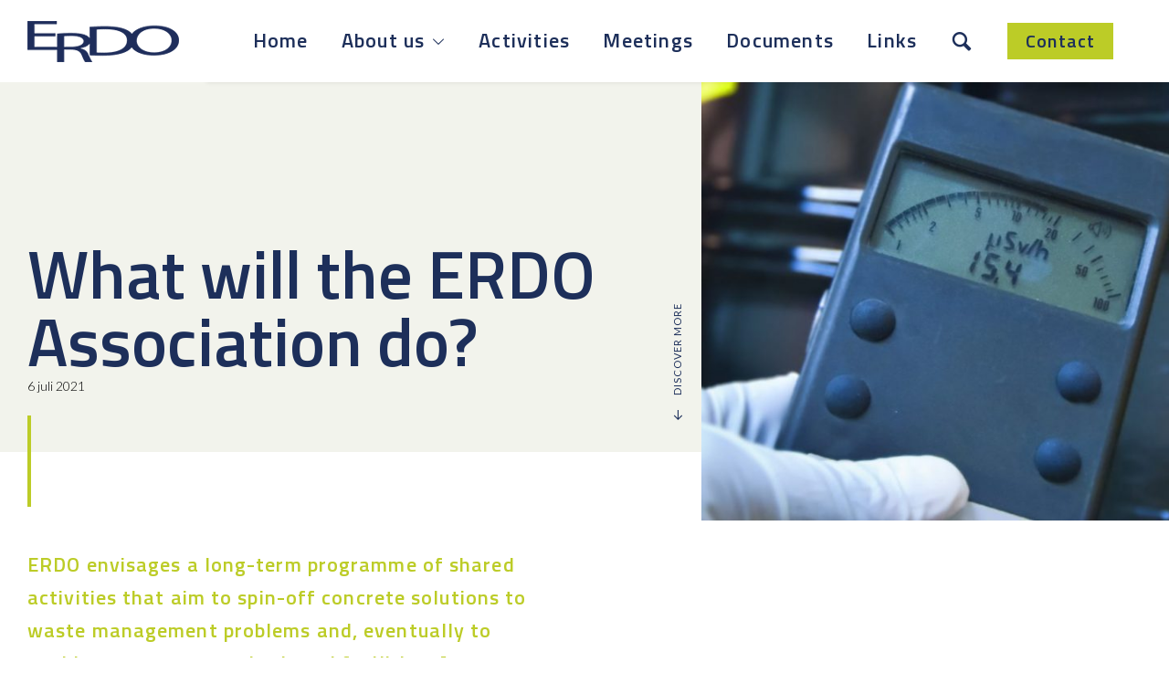

--- FILE ---
content_type: text/html; charset=UTF-8
request_url: https://www.erdo.org/nieuws/test-post/
body_size: 10371
content:
<!doctype html>
<html lang="nl">
  <head>
	<script>(function(w,d,s,l,i){w[l]=w[l]||[];w[l].push({'gtm.start':
        new Date().getTime(),event:'gtm.js'});var f=d.getElementsByTagName(s)[0],
        j=d.createElement(s),dl=l!='dataLayer'?'&l='+l:'';j.async=true;j.src=
        'https://www.googletagmanager.com/gtm.js?id='+i+dl;f.parentNode.insertBefore(j,f);
    })(window,document,'script','dataLayer','GTM-WDKR6TV');</script>

	<meta charset="utf-8">
	<meta http-equiv="x-ua-compatible" content="ie=edge">
	<meta name="viewport" content="width=device-width, initial-scale=1, shrink-to-fit=no">
  <meta name="format-detection" content="telephone=no">

	<link rel="apple-touch-icon" sizes="180x180" href="https://www.erdo.org/app/themes/template_2/dist/images/apple-touch-icon_d301646b.png">
	<link rel="icon" type="image/png" sizes="64x64" href="https://www.erdo.org/app/themes/template_2/dist/images/favicon_83e8ad76.png">

	<meta name='robots' content='index, follow, max-image-preview:large, max-snippet:-1, max-video-preview:-1' />

	<!-- This site is optimized with the Yoast SEO plugin v21.4 - https://yoast.com/wordpress/plugins/seo/ -->
	<title>What will the ERDO Association do? - ERDO Association for Multinational Radioactive Waste Solutions</title>
	<link rel="canonical" href="https://www.erdo.org/nieuws/test-post/" />
	<meta property="og:locale" content="nl_NL" />
	<meta property="og:type" content="article" />
	<meta property="og:title" content="What will the ERDO Association do? - ERDO Association for Multinational Radioactive Waste Solutions" />
	<meta property="og:url" content="https://www.erdo.org/nieuws/test-post/" />
	<meta property="og:site_name" content="ERDO Association for Multinational Radioactive Waste Solutions" />
	<meta property="article:published_time" content="2021-07-06T13:21:42+00:00" />
	<meta property="article:modified_time" content="2021-08-19T10:10:43+00:00" />
	<meta property="og:image" content="https://www.erdo.org/app/uploads/2021/06/shutterstock_217225549.jpg" />
	<meta property="og:image:width" content="2409" />
	<meta property="og:image:height" content="1600" />
	<meta property="og:image:type" content="image/jpeg" />
	<meta name="author" content="traffic" />
	<meta name="twitter:card" content="summary_large_image" />
	<meta name="twitter:label1" content="Geschreven door" />
	<meta name="twitter:data1" content="traffic" />
	<script type="application/ld+json" class="yoast-schema-graph">{"@context":"https://schema.org","@graph":[{"@type":"WebPage","@id":"https://www.erdo.org/nieuws/test-post/","url":"https://www.erdo.org/nieuws/test-post/","name":"What will the ERDO Association do? - ERDO Association for Multinational Radioactive Waste Solutions","isPartOf":{"@id":"https://www.erdo.org/#website"},"primaryImageOfPage":{"@id":"https://www.erdo.org/nieuws/test-post/#primaryimage"},"image":{"@id":"https://www.erdo.org/nieuws/test-post/#primaryimage"},"thumbnailUrl":"https://www.erdo.org/app/uploads/2021/06/shutterstock_217225549.jpg","datePublished":"2021-07-06T13:21:42+00:00","dateModified":"2021-08-19T10:10:43+00:00","author":{"@id":"https://www.erdo.org/#/schema/person/9eddfd67c9f6c442da6b7c345d07315b"},"breadcrumb":{"@id":"https://www.erdo.org/nieuws/test-post/#breadcrumb"},"inLanguage":"nl","potentialAction":[{"@type":"ReadAction","target":["https://www.erdo.org/nieuws/test-post/"]}]},{"@type":"ImageObject","inLanguage":"nl","@id":"https://www.erdo.org/nieuws/test-post/#primaryimage","url":"https://www.erdo.org/app/uploads/2021/06/shutterstock_217225549.jpg","contentUrl":"https://www.erdo.org/app/uploads/2021/06/shutterstock_217225549.jpg","width":2409,"height":1600},{"@type":"BreadcrumbList","@id":"https://www.erdo.org/nieuws/test-post/#breadcrumb","itemListElement":[{"@type":"ListItem","position":1,"name":"Home","item":"https://www.erdo.org/"},{"@type":"ListItem","position":2,"name":"Activities","item":"https://www.erdo.org/nieuws/"},{"@type":"ListItem","position":3,"name":"Algemeen","item":"https://www.erdo.org/nieuws/algemeen/"},{"@type":"ListItem","position":4,"name":"What will the ERDO Association do?"}]},{"@type":"WebSite","@id":"https://www.erdo.org/#website","url":"https://www.erdo.org/","name":"ERDO Association for Multinational Radioactive Waste Solutions","description":"","potentialAction":[{"@type":"SearchAction","target":{"@type":"EntryPoint","urlTemplate":"https://www.erdo.org/?s={search_term_string}"},"query-input":"required name=search_term_string"}],"inLanguage":"nl"},{"@type":"Person","@id":"https://www.erdo.org/#/schema/person/9eddfd67c9f6c442da6b7c345d07315b","name":"traffic","image":{"@type":"ImageObject","inLanguage":"nl","@id":"https://www.erdo.org/#/schema/person/image/","url":"https://secure.gravatar.com/avatar/b30915594e0f04710b8342cf48504fa3?s=96&d=mm&r=g","contentUrl":"https://secure.gravatar.com/avatar/b30915594e0f04710b8342cf48504fa3?s=96&d=mm&r=g","caption":"traffic"},"sameAs":["https://www.nedbase.nl/"]}]}</script>
	<!-- / Yoast SEO plugin. -->


<link rel='dns-prefetch' href='//www.erdo.org' />
<link rel='dns-prefetch' href='//cdn.icomoon.io' />
<link rel='dns-prefetch' href='//fonts.googleapis.com' />
<link rel="alternate" type="application/rss+xml" title="ERDO Association for Multinational Radioactive Waste Solutions &raquo; What will the ERDO Association do? Reactiesfeed" href="https://www.erdo.org/nieuws/test-post/feed/" />
<script type="text/javascript">
window._wpemojiSettings = {"baseUrl":"https:\/\/s.w.org\/images\/core\/emoji\/14.0.0\/72x72\/","ext":".png","svgUrl":"https:\/\/s.w.org\/images\/core\/emoji\/14.0.0\/svg\/","svgExt":".svg","source":{"concatemoji":"https:\/\/www.erdo.org\/wp\/wp-includes\/js\/wp-emoji-release.min.js?ver=6.3.2"}};
/*! This file is auto-generated */
!function(i,n){var o,s,e;function c(e){try{var t={supportTests:e,timestamp:(new Date).valueOf()};sessionStorage.setItem(o,JSON.stringify(t))}catch(e){}}function p(e,t,n){e.clearRect(0,0,e.canvas.width,e.canvas.height),e.fillText(t,0,0);var t=new Uint32Array(e.getImageData(0,0,e.canvas.width,e.canvas.height).data),r=(e.clearRect(0,0,e.canvas.width,e.canvas.height),e.fillText(n,0,0),new Uint32Array(e.getImageData(0,0,e.canvas.width,e.canvas.height).data));return t.every(function(e,t){return e===r[t]})}function u(e,t,n){switch(t){case"flag":return n(e,"\ud83c\udff3\ufe0f\u200d\u26a7\ufe0f","\ud83c\udff3\ufe0f\u200b\u26a7\ufe0f")?!1:!n(e,"\ud83c\uddfa\ud83c\uddf3","\ud83c\uddfa\u200b\ud83c\uddf3")&&!n(e,"\ud83c\udff4\udb40\udc67\udb40\udc62\udb40\udc65\udb40\udc6e\udb40\udc67\udb40\udc7f","\ud83c\udff4\u200b\udb40\udc67\u200b\udb40\udc62\u200b\udb40\udc65\u200b\udb40\udc6e\u200b\udb40\udc67\u200b\udb40\udc7f");case"emoji":return!n(e,"\ud83e\udef1\ud83c\udffb\u200d\ud83e\udef2\ud83c\udfff","\ud83e\udef1\ud83c\udffb\u200b\ud83e\udef2\ud83c\udfff")}return!1}function f(e,t,n){var r="undefined"!=typeof WorkerGlobalScope&&self instanceof WorkerGlobalScope?new OffscreenCanvas(300,150):i.createElement("canvas"),a=r.getContext("2d",{willReadFrequently:!0}),o=(a.textBaseline="top",a.font="600 32px Arial",{});return e.forEach(function(e){o[e]=t(a,e,n)}),o}function t(e){var t=i.createElement("script");t.src=e,t.defer=!0,i.head.appendChild(t)}"undefined"!=typeof Promise&&(o="wpEmojiSettingsSupports",s=["flag","emoji"],n.supports={everything:!0,everythingExceptFlag:!0},e=new Promise(function(e){i.addEventListener("DOMContentLoaded",e,{once:!0})}),new Promise(function(t){var n=function(){try{var e=JSON.parse(sessionStorage.getItem(o));if("object"==typeof e&&"number"==typeof e.timestamp&&(new Date).valueOf()<e.timestamp+604800&&"object"==typeof e.supportTests)return e.supportTests}catch(e){}return null}();if(!n){if("undefined"!=typeof Worker&&"undefined"!=typeof OffscreenCanvas&&"undefined"!=typeof URL&&URL.createObjectURL&&"undefined"!=typeof Blob)try{var e="postMessage("+f.toString()+"("+[JSON.stringify(s),u.toString(),p.toString()].join(",")+"));",r=new Blob([e],{type:"text/javascript"}),a=new Worker(URL.createObjectURL(r),{name:"wpTestEmojiSupports"});return void(a.onmessage=function(e){c(n=e.data),a.terminate(),t(n)})}catch(e){}c(n=f(s,u,p))}t(n)}).then(function(e){for(var t in e)n.supports[t]=e[t],n.supports.everything=n.supports.everything&&n.supports[t],"flag"!==t&&(n.supports.everythingExceptFlag=n.supports.everythingExceptFlag&&n.supports[t]);n.supports.everythingExceptFlag=n.supports.everythingExceptFlag&&!n.supports.flag,n.DOMReady=!1,n.readyCallback=function(){n.DOMReady=!0}}).then(function(){return e}).then(function(){var e;n.supports.everything||(n.readyCallback(),(e=n.source||{}).concatemoji?t(e.concatemoji):e.wpemoji&&e.twemoji&&(t(e.twemoji),t(e.wpemoji)))}))}((window,document),window._wpemojiSettings);
</script>
<style type="text/css">
img.wp-smiley,
img.emoji {
	display: inline !important;
	border: none !important;
	box-shadow: none !important;
	height: 1em !important;
	width: 1em !important;
	margin: 0 0.07em !important;
	vertical-align: -0.1em !important;
	background: none !important;
	padding: 0 !important;
}
</style>
	<link rel='stylesheet' id='wp-block-library-css' href='https://www.erdo.org/wp/wp-includes/css/dist/block-library/style.min.css?ver=6.3.2' type='text/css' media='all' />
<style id='classic-theme-styles-inline-css' type='text/css'>
/*! This file is auto-generated */
.wp-block-button__link{color:#fff;background-color:#32373c;border-radius:9999px;box-shadow:none;text-decoration:none;padding:calc(.667em + 2px) calc(1.333em + 2px);font-size:1.125em}.wp-block-file__button{background:#32373c;color:#fff;text-decoration:none}
</style>
<style id='global-styles-inline-css' type='text/css'>
body{--wp--preset--color--black: #000000;--wp--preset--color--cyan-bluish-gray: #abb8c3;--wp--preset--color--white: #ffffff;--wp--preset--color--pale-pink: #f78da7;--wp--preset--color--vivid-red: #cf2e2e;--wp--preset--color--luminous-vivid-orange: #ff6900;--wp--preset--color--luminous-vivid-amber: #fcb900;--wp--preset--color--light-green-cyan: #7bdcb5;--wp--preset--color--vivid-green-cyan: #00d084;--wp--preset--color--pale-cyan-blue: #8ed1fc;--wp--preset--color--vivid-cyan-blue: #0693e3;--wp--preset--color--vivid-purple: #9b51e0;--wp--preset--gradient--vivid-cyan-blue-to-vivid-purple: linear-gradient(135deg,rgba(6,147,227,1) 0%,rgb(155,81,224) 100%);--wp--preset--gradient--light-green-cyan-to-vivid-green-cyan: linear-gradient(135deg,rgb(122,220,180) 0%,rgb(0,208,130) 100%);--wp--preset--gradient--luminous-vivid-amber-to-luminous-vivid-orange: linear-gradient(135deg,rgba(252,185,0,1) 0%,rgba(255,105,0,1) 100%);--wp--preset--gradient--luminous-vivid-orange-to-vivid-red: linear-gradient(135deg,rgba(255,105,0,1) 0%,rgb(207,46,46) 100%);--wp--preset--gradient--very-light-gray-to-cyan-bluish-gray: linear-gradient(135deg,rgb(238,238,238) 0%,rgb(169,184,195) 100%);--wp--preset--gradient--cool-to-warm-spectrum: linear-gradient(135deg,rgb(74,234,220) 0%,rgb(151,120,209) 20%,rgb(207,42,186) 40%,rgb(238,44,130) 60%,rgb(251,105,98) 80%,rgb(254,248,76) 100%);--wp--preset--gradient--blush-light-purple: linear-gradient(135deg,rgb(255,206,236) 0%,rgb(152,150,240) 100%);--wp--preset--gradient--blush-bordeaux: linear-gradient(135deg,rgb(254,205,165) 0%,rgb(254,45,45) 50%,rgb(107,0,62) 100%);--wp--preset--gradient--luminous-dusk: linear-gradient(135deg,rgb(255,203,112) 0%,rgb(199,81,192) 50%,rgb(65,88,208) 100%);--wp--preset--gradient--pale-ocean: linear-gradient(135deg,rgb(255,245,203) 0%,rgb(182,227,212) 50%,rgb(51,167,181) 100%);--wp--preset--gradient--electric-grass: linear-gradient(135deg,rgb(202,248,128) 0%,rgb(113,206,126) 100%);--wp--preset--gradient--midnight: linear-gradient(135deg,rgb(2,3,129) 0%,rgb(40,116,252) 100%);--wp--preset--font-size--small: 13px;--wp--preset--font-size--medium: 20px;--wp--preset--font-size--large: 36px;--wp--preset--font-size--x-large: 42px;--wp--preset--spacing--20: 0.44rem;--wp--preset--spacing--30: 0.67rem;--wp--preset--spacing--40: 1rem;--wp--preset--spacing--50: 1.5rem;--wp--preset--spacing--60: 2.25rem;--wp--preset--spacing--70: 3.38rem;--wp--preset--spacing--80: 5.06rem;--wp--preset--shadow--natural: 6px 6px 9px rgba(0, 0, 0, 0.2);--wp--preset--shadow--deep: 12px 12px 50px rgba(0, 0, 0, 0.4);--wp--preset--shadow--sharp: 6px 6px 0px rgba(0, 0, 0, 0.2);--wp--preset--shadow--outlined: 6px 6px 0px -3px rgba(255, 255, 255, 1), 6px 6px rgba(0, 0, 0, 1);--wp--preset--shadow--crisp: 6px 6px 0px rgba(0, 0, 0, 1);}:where(.is-layout-flex){gap: 0.5em;}:where(.is-layout-grid){gap: 0.5em;}body .is-layout-flow > .alignleft{float: left;margin-inline-start: 0;margin-inline-end: 2em;}body .is-layout-flow > .alignright{float: right;margin-inline-start: 2em;margin-inline-end: 0;}body .is-layout-flow > .aligncenter{margin-left: auto !important;margin-right: auto !important;}body .is-layout-constrained > .alignleft{float: left;margin-inline-start: 0;margin-inline-end: 2em;}body .is-layout-constrained > .alignright{float: right;margin-inline-start: 2em;margin-inline-end: 0;}body .is-layout-constrained > .aligncenter{margin-left: auto !important;margin-right: auto !important;}body .is-layout-constrained > :where(:not(.alignleft):not(.alignright):not(.alignfull)){max-width: var(--wp--style--global--content-size);margin-left: auto !important;margin-right: auto !important;}body .is-layout-constrained > .alignwide{max-width: var(--wp--style--global--wide-size);}body .is-layout-flex{display: flex;}body .is-layout-flex{flex-wrap: wrap;align-items: center;}body .is-layout-flex > *{margin: 0;}body .is-layout-grid{display: grid;}body .is-layout-grid > *{margin: 0;}:where(.wp-block-columns.is-layout-flex){gap: 2em;}:where(.wp-block-columns.is-layout-grid){gap: 2em;}:where(.wp-block-post-template.is-layout-flex){gap: 1.25em;}:where(.wp-block-post-template.is-layout-grid){gap: 1.25em;}.has-black-color{color: var(--wp--preset--color--black) !important;}.has-cyan-bluish-gray-color{color: var(--wp--preset--color--cyan-bluish-gray) !important;}.has-white-color{color: var(--wp--preset--color--white) !important;}.has-pale-pink-color{color: var(--wp--preset--color--pale-pink) !important;}.has-vivid-red-color{color: var(--wp--preset--color--vivid-red) !important;}.has-luminous-vivid-orange-color{color: var(--wp--preset--color--luminous-vivid-orange) !important;}.has-luminous-vivid-amber-color{color: var(--wp--preset--color--luminous-vivid-amber) !important;}.has-light-green-cyan-color{color: var(--wp--preset--color--light-green-cyan) !important;}.has-vivid-green-cyan-color{color: var(--wp--preset--color--vivid-green-cyan) !important;}.has-pale-cyan-blue-color{color: var(--wp--preset--color--pale-cyan-blue) !important;}.has-vivid-cyan-blue-color{color: var(--wp--preset--color--vivid-cyan-blue) !important;}.has-vivid-purple-color{color: var(--wp--preset--color--vivid-purple) !important;}.has-black-background-color{background-color: var(--wp--preset--color--black) !important;}.has-cyan-bluish-gray-background-color{background-color: var(--wp--preset--color--cyan-bluish-gray) !important;}.has-white-background-color{background-color: var(--wp--preset--color--white) !important;}.has-pale-pink-background-color{background-color: var(--wp--preset--color--pale-pink) !important;}.has-vivid-red-background-color{background-color: var(--wp--preset--color--vivid-red) !important;}.has-luminous-vivid-orange-background-color{background-color: var(--wp--preset--color--luminous-vivid-orange) !important;}.has-luminous-vivid-amber-background-color{background-color: var(--wp--preset--color--luminous-vivid-amber) !important;}.has-light-green-cyan-background-color{background-color: var(--wp--preset--color--light-green-cyan) !important;}.has-vivid-green-cyan-background-color{background-color: var(--wp--preset--color--vivid-green-cyan) !important;}.has-pale-cyan-blue-background-color{background-color: var(--wp--preset--color--pale-cyan-blue) !important;}.has-vivid-cyan-blue-background-color{background-color: var(--wp--preset--color--vivid-cyan-blue) !important;}.has-vivid-purple-background-color{background-color: var(--wp--preset--color--vivid-purple) !important;}.has-black-border-color{border-color: var(--wp--preset--color--black) !important;}.has-cyan-bluish-gray-border-color{border-color: var(--wp--preset--color--cyan-bluish-gray) !important;}.has-white-border-color{border-color: var(--wp--preset--color--white) !important;}.has-pale-pink-border-color{border-color: var(--wp--preset--color--pale-pink) !important;}.has-vivid-red-border-color{border-color: var(--wp--preset--color--vivid-red) !important;}.has-luminous-vivid-orange-border-color{border-color: var(--wp--preset--color--luminous-vivid-orange) !important;}.has-luminous-vivid-amber-border-color{border-color: var(--wp--preset--color--luminous-vivid-amber) !important;}.has-light-green-cyan-border-color{border-color: var(--wp--preset--color--light-green-cyan) !important;}.has-vivid-green-cyan-border-color{border-color: var(--wp--preset--color--vivid-green-cyan) !important;}.has-pale-cyan-blue-border-color{border-color: var(--wp--preset--color--pale-cyan-blue) !important;}.has-vivid-cyan-blue-border-color{border-color: var(--wp--preset--color--vivid-cyan-blue) !important;}.has-vivid-purple-border-color{border-color: var(--wp--preset--color--vivid-purple) !important;}.has-vivid-cyan-blue-to-vivid-purple-gradient-background{background: var(--wp--preset--gradient--vivid-cyan-blue-to-vivid-purple) !important;}.has-light-green-cyan-to-vivid-green-cyan-gradient-background{background: var(--wp--preset--gradient--light-green-cyan-to-vivid-green-cyan) !important;}.has-luminous-vivid-amber-to-luminous-vivid-orange-gradient-background{background: var(--wp--preset--gradient--luminous-vivid-amber-to-luminous-vivid-orange) !important;}.has-luminous-vivid-orange-to-vivid-red-gradient-background{background: var(--wp--preset--gradient--luminous-vivid-orange-to-vivid-red) !important;}.has-very-light-gray-to-cyan-bluish-gray-gradient-background{background: var(--wp--preset--gradient--very-light-gray-to-cyan-bluish-gray) !important;}.has-cool-to-warm-spectrum-gradient-background{background: var(--wp--preset--gradient--cool-to-warm-spectrum) !important;}.has-blush-light-purple-gradient-background{background: var(--wp--preset--gradient--blush-light-purple) !important;}.has-blush-bordeaux-gradient-background{background: var(--wp--preset--gradient--blush-bordeaux) !important;}.has-luminous-dusk-gradient-background{background: var(--wp--preset--gradient--luminous-dusk) !important;}.has-pale-ocean-gradient-background{background: var(--wp--preset--gradient--pale-ocean) !important;}.has-electric-grass-gradient-background{background: var(--wp--preset--gradient--electric-grass) !important;}.has-midnight-gradient-background{background: var(--wp--preset--gradient--midnight) !important;}.has-small-font-size{font-size: var(--wp--preset--font-size--small) !important;}.has-medium-font-size{font-size: var(--wp--preset--font-size--medium) !important;}.has-large-font-size{font-size: var(--wp--preset--font-size--large) !important;}.has-x-large-font-size{font-size: var(--wp--preset--font-size--x-large) !important;}
.wp-block-navigation a:where(:not(.wp-element-button)){color: inherit;}
:where(.wp-block-post-template.is-layout-flex){gap: 1.25em;}:where(.wp-block-post-template.is-layout-grid){gap: 1.25em;}
:where(.wp-block-columns.is-layout-flex){gap: 2em;}:where(.wp-block-columns.is-layout-grid){gap: 2em;}
.wp-block-pullquote{font-size: 1.5em;line-height: 1.6;}
</style>
<link rel='stylesheet' id='wp-smart-crop-renderer-css' href='https://www.erdo.org/app/plugins/wp-smartcrop/css/image-renderer.css?ver=2.0.7' type='text/css' media='all' />
<link rel='stylesheet' id='sage/main.css-css' href='https://www.erdo.org/app/themes/template_2/dist/styles/main_3f68c0063516aa5244f8.css' type='text/css' media='all' />
<link rel='stylesheet' id='icomoon-css' href='//cdn.icomoon.io/81457/erdocom/style.css?ayx4qj' type='text/css' media='all' />
<link rel='stylesheet' id='google-fonts-css' href='https://fonts.googleapis.com/css2?family=Lato:ital,wght@0,100;0,300;0,400;0,700;0,900;1,100;1,300;1,400;1,700;1,900&#038;family=Titillium+Web:ital,wght@0,200;0,300;0,400;0,600;0,900;1,200;1,300;1,400;1,600;1,700' type='text/css' media='all' />
<script type='text/javascript' src='https://www.erdo.org/wp/wp-includes/js/jquery/jquery.min.js?ver=3.7.0' id='jquery-core-js'></script>
<script type='text/javascript' src='https://www.erdo.org/wp/wp-includes/js/jquery/jquery-migrate.min.js?ver=3.4.1' id='jquery-migrate-js'></script>
<link rel="https://api.w.org/" href="https://www.erdo.org/wp-json/" /><link rel="alternate" type="application/json" href="https://www.erdo.org/wp-json/wp/v2/posts/579" /><link rel='shortlink' href='https://www.erdo.org/?p=579' />
<link rel="alternate" type="application/json+oembed" href="https://www.erdo.org/wp-json/oembed/1.0/embed?url=https%3A%2F%2Fwww.erdo.org%2Fnieuws%2Ftest-post%2F" />
<link rel="alternate" type="text/xml+oembed" href="https://www.erdo.org/wp-json/oembed/1.0/embed?url=https%3A%2F%2Fwww.erdo.org%2Fnieuws%2Ftest-post%2F&#038;format=xml" />

</head>
  <body class="post-template-default single single-post postid-579 single-format-standard test-post layout--single app-data index-data singular-data single-data single-post-data single-post-test-post-data">
    <!-- Google Tag Manager (noscript) -->
  <noscript>
    <iframe src="https://www.googletagmanager.com/ns.html?id=GTM-WDKR6TV"
            height="0" width="0" style="display:none;visibility:hidden"></iframe>
  </noscript>
  <!-- End Google Tag Manager (noscript) -->
    <nav class="skip-to" aria-label="Direct-naar link">
  <a class="skip-to__link btn" href="#main">Ga direct naar inhoud</a>
</nav>
    
    <header class="header-main" aria-label="Navigatieheader">

  

  <div class="header-main__container">
    <div class="header-main__logo">
      <a class="brand" href="https://www.erdo.org/">
  <img src="https://www.erdo.org/app/themes/template_2/dist/images/logo_41999d9b.png" alt="ERDO Association for Multinational Radioactive Waste Solutions"/>
</a>
    </div>
    
    <div class="header-main__inner">
      <div class="header-main__navigation header__nav-primary">
        <nav class="nav-primary" aria-label="Hoofdnavigatie"><ul id="menu-primary-navigation" class="nav"><li id="menu-item-423" class="menu-item menu-item-type-post_type menu-item-object-page menu-item-home menu-item-423"><a href="https://www.erdo.org/">Home</a></li>
<li id="menu-item-676" class="menu-item menu-item-type-post_type menu-item-object-page menu-item-has-children menu-item-676"><a href="https://www.erdo.org/about-us/">About us</a>
<ul class="sub-menu">
	<li id="menu-item-679" class="menu-item menu-item-type-post_type menu-item-object-page menu-item-679"><a href="https://www.erdo.org/the-logic-of-a-dual-track-approach/">The Logic of a Dual-Track Approach</a></li>
	<li id="menu-item-726" class="menu-item menu-item-type-post_type menu-item-object-page menu-item-726"><a href="https://www.erdo.org/membership-and-governance/">Membership and Governance</a></li>
	<li id="menu-item-727" class="menu-item menu-item-type-post_type menu-item-object-page menu-item-727"><a href="https://www.erdo.org/over-ons/">ERDO Members</a></li>
</ul>
</li>
<li id="menu-item-548" class="menu-item menu-item-type-custom menu-item-object-custom menu-item-548"><a href="https://www.erdo.org/nieuws/">Activities</a></li>
<li id="menu-item-512" class="menu-item menu-item-type-post_type menu-item-object-page menu-item-512"><a href="https://www.erdo.org/meetings/">Meetings</a></li>
<li id="menu-item-511" class="menu-item menu-item-type-post_type menu-item-object-page menu-item-511"><a href="https://www.erdo.org/documents/">Documents</a></li>
<li id="menu-item-510" class="menu-item menu-item-type-post_type menu-item-object-page menu-item-510"><a href="https://www.erdo.org/links/">Links</a></li>
</ul></nav>
        <a href="/contact/" target="" class="header-cta">
    <span class="btn btn--secondary">Contact</span>
  </a>
      </div>

      <div class="header-main__tools">
        <button class="search-toggle" aria-label="Toon zoekvenster"></button>
        <button title="Toon hoofdnavigatie" class="menutoggle menu-toggle js-nav-primary-toggle ">
    <span class="bar">
        <span class="bar__top"></span>
        <span class="bar__middle"></span>
        <span class="bar__bottom"></span>
    </span>
</button>
      </div>

      <a href="/contact/" target="" class="header-cta">
    <span class="btn btn--secondary">Contact</span>
  </a>
    </div>
  </div>
</header>
          <div class="overlay-search">
	<span class="overlay-search__close overlay-close"></span>

	<div class="layout-container">
		<div class="overlay-search__inner">
			<div class="overlay-search__search-widget">
				<div class="widget-search widget-search--in-overlay">

  <form role="search" method="get" action="https://www.erdo.org/" class="widget-search__form"
        aria-label="Zoekformulier">
    <div class="widget-search__input-group">
      <div class="widget-search__input-row">
        <label for="widgetsearchfield_widget-search--in-overlay" class="widget-search__label">What are you looking for?</label>
        <input id="widgetsearchfield_widget-search--in-overlay" class="widget-search__input" type="search"  name="s" value="" autocomplete="off" required/>
      </div>
      <div class="widget-search__input-row widget-search__input-row--btn">
        <button class="widget-search__btn btn" aria-label="Zoek"></button>
      </div>
    </div>
  </form>

</div>


			</div>
		</div>
	</div>

	<div class="overlay-search__bg"></div>
</div>
    
                      <div class="page-header">
        <div class="layout-container">
            <div class="page-header__title-wrapper">
                                                <h1 class="page-header__title">What will the ERDO Association do?</h1>
                <div class="page-header__meta">
                    <time class="updated" datetime="2021-07-06T13:21:42+00:00">6 juli 2021</time>
                </div>

                <a href="#main" class="anchor page-header__anchor localscroll"><span class="arrow-icon arrow-icon--left">Discover more</span></a>
            </div>
        </div>

                    <figure class="page-header__image"
                    style="background-image: url(https://www.erdo.org/app/uploads/2021/06/shutterstock_217225549-1920x540.jpg);">
                <img width="1920" height="1080" src="https://www.erdo.org/app/uploads/2021/06/shutterstock_217225549-1920x1080.jpg" class="attachment-hero size-hero" alt="" decoding="async" fetchpriority="high" />            </figure>
            </div>
          
          <div class="breadcrumbs" typeof="BreadcrumbList" vocab="https://schema.org/">
        <div class="layout-container">
          <!-- Breadcrumb NavXT 7.2.0 -->
<span property="itemListElement" typeof="ListItem"><a property="item" typeof="WebPage" title="Go to ERDO Association for Multinational Radioactive Waste Solutions." href="https://www.erdo.org" class="home"><span property="name">Home</span></a><meta property="position" content="1"></span><span property="itemListElement" typeof="ListItem"><a property="item" typeof="WebPage" title="Go to Activities." href="https://www.erdo.org/nieuws/" class="post-root post post-post"><span property="name">Activities</span></a><meta property="position" content="2"></span><span property="itemListElement" typeof="ListItem"><a property="item" typeof="WebPage" title="Go to the Algemeen category archives." href="https://www.erdo.org/nieuws/algemeen/" class="taxonomy category"><span property="name">Algemeen</span></a><meta property="position" content="3"></span><span property="itemListElement" typeof="ListItem"><span property="name">What will the ERDO Association do?</span><meta property="position" content="4"></span>
        </div>
      </div>
    
    <main id="main" class="main">
      <section class="content-main">
                     
            <div class="content-container">
                <div class=" content-main__intro  introtext">
    <div class="row">
<div class="col-md-12">
<p>ERDO envisages a long-term programme of shared activities that aim to spin-off concrete solutions to waste management problems and, eventually to enable progress towards shared facilities. As a relatively small, selffinanced body, the ERDO Association can concentrate resources and manage projects effectively on modest budgets with efficient timescales.</p>
</div>
</div>
  </div>
            </div>

            <div class="page-content">
             <div class="layout-container">
  <div class="page-content__text   ">
        <div class="text__content">
                    <div class="text__text">
          <div class="row">
<div class="col-md-12">
<p>Specifically, the ERDO Association will:</p>
</div>
</div>
<div class="row">
<div class="col-md-12">
<ul class="erdo">
<li>Act as an open forum for sharing technical knowledge and experiences among its members through regular meetings to share information and update each other on progress</li>
<li>Identify and carry out projects to achieve specific aims: these will build on projects transferred from the ERDO Working Group, which are currently studying costs of shared disposal, the pre-disposal issues associated with managing legacy wastes and the potential for developing a reference deep borehole disposal solution that could be incorporated into members’ national programmes</li>
<li>Establish a knowledge centre for members to assist them in resolving issues in their own programmes</li>
<li>Act as knowledge centre for external organisations seeking expertise in shared solutions</li>
<li>Act as a voice in the international media and fora to promote shared waste management solutions</li>
</ul>
</div>
</div>
<div class="row">
<div class="col-md-12">
<p>The legal structure of the Association allows it to act as a representative body in international groupings and to enter into contracts with external organisations, thus facilitating all of the above activities.</p>
</div>
</div>
        </div>
                </div>
  </div>
</div>
      </div>
                              <a href="https://www.erdo.org/nieuws/"
                     class="btn btn--primary">Naar overzicht</a>
            
                  </section>
      
    </main>

        <footer id="footer" class="footer">

    <div class="footer-main">
        <div class="footer-cta">
    <div class="layout-container">

        <div class="footer-cta__grid">
                                </div>

    </div>
</div>

        <div class="footer-inner">
  <div class="layout-container">

    <div class="footer-inner__grid">
      <div class="footer-inner__col footer-inner__col--brand">
        <a class="brand" href="https://www.erdo.org/">
  <img src="https://www.erdo.org/app/themes/template_2/dist/images/logo_41999d9b.png" alt="ERDO Association for Multinational Radioactive Waste Solutions"/>
</a>
      </div>
      <div class="footer-inner__col  footer-inner__col--nav">
        <p class="footer-inner__title">ERDO</p>
        <nav class="nav-footer" aria-label="Footer navigatie">
      <div class="menu-footer-navigation-container"><ul id="menu-footer-navigation" class="nav"><li id="menu-item-182" class="menu-item menu-item-type-post_type menu-item-object-page menu-item-home menu-item-182"><a href="https://www.erdo.org/">Home</a></li>
<li id="menu-item-180" class="menu-item menu-item-type-post_type menu-item-object-page menu-item-180"><a href="https://www.erdo.org/over-ons/">ERDO Members</a></li>
<li id="menu-item-181" class="menu-item menu-item-type-post_type menu-item-object-page current_page_parent menu-item-181"><a href="https://www.erdo.org/nieuws/">Activities</a></li>
<li id="menu-item-179" class="menu-item menu-item-type-post_type menu-item-object-page menu-item-179"><a href="https://www.erdo.org/contact/">Contact</a></li>
</ul></div>  </nav>
      </div>
      <div class="footer-inner__col  footer-inner__col--company">
        <p class="footer-inner__title">Address </p>
        <div class="company">
	<div class="company__group company__group--address">
					<p class="company__row company__row--address">Spanjeweg 1</p>
							<p class="company__row company__row--zipcity">
									<span class="company__zipcode">4455 TW</span>
													<span class="company__city">Nieuwdorp</span>
							</p>
					</div>

	
	<div class="company__group company__group--contact">
					<p class="company__row company__row--phone">
				<a href="tel:+31 113 616 666" class="company__phone">T: +31 113 616 666</a>
			</p>
							<p class="company__row company__row--mail">
				<a href="mailto:info@erdo.org" class="company__mail">E: info@erdo.org</a>
			</p>
		
			</div>


	
	<div class="company__group">
		<div class="company__row company__row--details">
											</div>
	</div>

</div>
      </div>
      <div class="footer-inner__col  footer-inner__col--social">
        <p class="footer-inner__title">Follow us</p>
        <ul class="social-items">
                  <li class="social-item">
          <a href="https://www.linkedin.com/company/erdo-association"
             aria-label="Naar linkedin"
             class="social-item__icon social-item__icon--linkedin icon-linkedin"
             target="_blank"></a></li>
                                                    </ul>
      </div>
    </div>

  </div>
</div>

        <div class="footer-legal">
  <div class="layout-container">

    <div class="footer-legal__grid">
      <div class="footer-legal__col footer-legal__col--copyrights">
        <div class="copyrights">
  <p class="source-org copyright">&copy; 2026 ERDO Association for Multinational Radioactive Waste Solutions</p>
</div>      </div>

      <div class="footer-legal__col footer-legal__col--links">
        <nav class="nav-legal" aria-label="Juridische navigatie">
      <div class="menu-subfooter-navigation-container"><ul id="menu-subfooter-navigation" class="nav"><li id="menu-item-169" class="menu-item menu-item-type-post_type menu-item-object-page menu-item-169"><a href="https://www.erdo.org/disclaimer/">Disclaimer</a></li>
<li id="menu-item-682" class="menu-item menu-item-type-post_type menu-item-object-page menu-item-682"><a href="https://www.erdo.org/privacy-en-cookiestatement/">Privacy- and cookie statement</a></li>
</ul></div>  </nav>
      </div>

      <div class="footer-legal__col footer-legal__col--creditbar">
        <ul>
  <li>
    <p>
      Realisatie:  <a href="https://www.nedbase.nl/" target="_blank">Nedbase</a>
    </p>
  </li>
</ul>
      </div>
    </div>

  </div>
</div>
    </div>

    <div class="footer-mobile">
    <div class="layout-container">

        <div class="footer-mobile__grid">
            <div class="footer-mobile__col">
                <button class="search-toggle" aria-label="Toon zoekvenster"></button>
            </div>
            <div class="footer-mobile__col">
                <a class="brand" href="https://www.erdo.org/">
  <img src="https://www.erdo.org/app/themes/template_2/dist/images/logo_41999d9b.png" alt="ERDO Association for Multinational Radioactive Waste Solutions"/>
</a>
            </div>
            <div class="footer-mobile__col">
                <button class="menu-toggle js-nav-primary-toggle header__menu-toggle" title="Toon hoofdnavigatie">
    <div class="menu-toggle__hamburger">
        <div class="menu-toggle__hamburger-lines">
            <span class="menu-toggle__hamburger-line"></span>
        </div>
    </div>
    <div class="menu-toggle__label">Menu</div>
</button>
            </div>
        </div>


    </div>
</div>

</footer>

    <script type='text/javascript' id='jquery.wp-smartcrop-js-extra'>
/* <![CDATA[ */
var wpsmartcrop_options = {"focus_mode":"power-lines"};
/* ]]> */
</script>
<script type='text/javascript' src='https://www.erdo.org/app/plugins/wp-smartcrop/js/jquery.wp-smartcrop.min.js?ver=2.0.7' id='jquery.wp-smartcrop-js'></script>
<script type='text/javascript' id='sage/main.js-js-extra'>
/* <![CDATA[ */
var l10n = {"swiper":{"prevSlideMessage":"Vorige dia","nextSlideMessage":"Volgende dia","firstSlideMessage":"Dit is de eerste dia","lastSlideMessage":"Dit is de laatste dia","paginationBulletMessage":"Ga naar dia {{index}}"}};
/* ]]> */
</script>
<script type='text/javascript' src='https://www.erdo.org/app/themes/template_2/dist/scripts/main_3f68c006.js' id='sage/main.js-js'></script>



  </body>
</html>


--- FILE ---
content_type: text/css
request_url: https://cdn.icomoon.io/81457/erdocom/style.css?ayx4qj
body_size: 419
content:
@font-face {
  font-family: 'icomoon';
  src:  url('https://cdn.icomoon.io/81457/erdocom/icomoon.eot?ayx4qj');
  src:  url('https://cdn.icomoon.io/81457/erdocom/icomoon.eot?ayx4qj#iefix') format('embedded-opentype'),
    url('https://cdn.icomoon.io/81457/erdocom/icomoon.woff2?ayx4qj') format('woff2'),
    url('https://cdn.icomoon.io/81457/erdocom/icomoon.ttf?ayx4qj') format('truetype'),
    url('https://cdn.icomoon.io/81457/erdocom/icomoon.woff?ayx4qj') format('woff'),
    url('https://cdn.icomoon.io/81457/erdocom/icomoon.svg?ayx4qj#icomoon') format('svg');
  font-weight: normal;
  font-style: normal;
  font-display: block;
}

[class^="icon-"], [class*=" icon-"] {
  /* use !important to prevent issues with browser extensions that change fonts */
  font-family: 'icomoon' !important;
  speak: never;
  font-style: normal;
  font-weight: normal;
  font-variant: normal;
  text-transform: none;
  line-height: 1;

  /* Better Font Rendering =========== */
  -webkit-font-smoothing: antialiased;
  -moz-osx-font-smoothing: grayscale;
}

.icon-document:before {
  content: "\e90c";
}
.icon-download:before {
  content: "\e90d";
}
.icon-phone:before {
  content: "\e909";
}
.icon-envelope:before {
  content: "\e90a";
}
.icon-checkmark:before {
  content: "\e90b";
}
.icon-up:before {
  content: "\e655";
}
.icon-right:before {
  content: "\e64d";
}
.icon-down:before {
  content: "\e654";
}
.icon-left:before {
  content: "\e64c";
}
.icon-arrow-up:before {
  content: "\e903";
}
.icon-arrow-right:before {
  content: "\e904";
}
.icon-arrow-down:before {
  content: "\e905";
}
.icon-arrow-left:before {
  content: "\e906";
}
.icon-plus:before {
  content: "\e656";
}
.icon-minus:before {
  content: "\e652";
}
.icon-list:before {
  content: "\e60c";
}
.icon-search:before {
  content: "\e653";
}
.icon-facebook:before {
  content: "\e661";
}
.icon-twitter:before {
  content: "\e65f";
}
.icon-linkedin:before {
  content: "\e666";
}
.icon-instagram:before {
  content: "\e900";
}
.icon-youtube:before {
  content: "\e902";
}
.icon-brand:before {
  content: "\e902";
}
.icon-social:before {
  content: "\e902";
}
.icon-location:before {
  content: "\e907";
}
.icon-map-marker:before {
  content: "\e907";
}
.icon-pin:before {
  content: "\e907";
}
.icon-home:before {
  content: "\e901";
}
.icon-phone_iphone:before {
  content: "\e908";
}


--- FILE ---
content_type: text/plain
request_url: https://www.google-analytics.com/j/collect?v=1&_v=j102&aip=1&a=1257871251&t=pageview&_s=1&dl=https%3A%2F%2Fwww.erdo.org%2Fnieuws%2Ftest-post%2F&ul=en-us%40posix&dt=What%20will%20the%20ERDO%20Association%20do%3F%20-%20ERDO%20Association%20for%20Multinational%20Radioactive%20Waste%20Solutions&sr=1280x720&vp=1280x720&_u=YEBAAEABAAAAACAAIg~&cid=1873822547.1769745226&tid=UA-210614929-1&_gid=1821318950.1769745226&_slc=1&gtm=45He61r1n81WDKR6TVv853316913za200zd853316913&gcd=13l3l3l3l1l1&dma=0&tag_exp=103116026~103200004~104527906~104528501~104684208~104684211~115616985~115938465~115938468~116185181~116185182~116988315~117041587&z=683808494
body_size: -449
content:
2,cG-LZGQXWYHHD